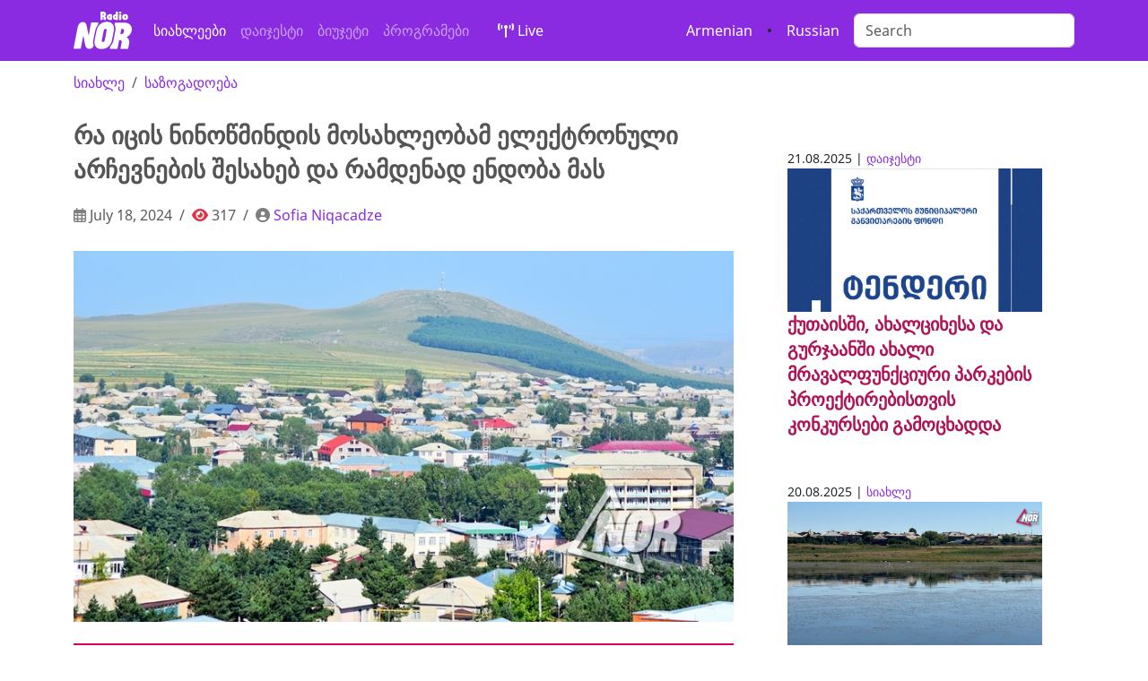

--- FILE ---
content_type: text/html; charset=UTF-8
request_url: https://ka.nor.ge/106026/
body_size: 7533
content:
<!DOCTYPE html>
<html prefix="og:https://ogp.me/ns#" lang="ka">
<head>
<meta charset="utf-8">
<meta name="viewport" content="width=device-width, initial-scale=1, shrink-to-fit=no">
<meta http-equiv="x-ua-compatible" content="ie=edge"/>
<link rel="canonical" href="https://ka.nor.ge/106026/">
<!-- og: FB-->
<title>  რა იცის ნინოწმინდის მოსახლეობამ ელექტრონული არჩევნების შესახებ და რამდენად ენდობა მას - საზოგადოება, </title>
<meta property="og:site_name" content="Radio NOR"/>
<meta property="og:type" content="article">
<meta property="og:title" content="  რა იცის ნინოწმინდის მოსახლეობამ ელექტრონული არჩევნების შესახებ და რამდენად ენდობა მას">
<meta property="og:description" content="საზოგადოება - ">
<meta property="og:image" content="https://ka.nor.ge/wp-content/uploads/gorod-ninochminda.jpg">
<meta property="og:image:width" content="800"/>
<meta property="og:image:height" content="450"/>
<meta property="og:url" content="https://ka.nor.ge/106026/">
<meta property="og:locale" content="ru_RU"/>
<!-- // og: FB-->
<!-- og:TWITTER -->
<meta name="twitter:card" content="summary">
<meta name="twitter:card" content="summary_large_image">
<meta name="twitter:site" content="@RadioNOR1 ">
<meta name="twitter:creator" content="@RadioNOR1 ">
<meta name="twitter:title" content="  რა იცის ნინოწმინდის მოსახლეობამ ელექტრონული არჩევნების შესახებ და რამდენად ენდობა მას">
<meta name="twitter:description" content="<p>2024- წლლის ოქტომბერში, საქართველოში არჩევნები ახალი ელექტრონული სისტემით ჩატარდება რადიო NOR-მა  ჩაატარა გამოკითხვა ნინოწმინდის მაცხოვრებლებთან რათა გაერკვია, თუ რამდენად ენდობა ნინოწმინდის მოსახლეობა ამ სისტემას და რა იციან ახალი ელექტრონული არჩევნების  შესახებ. ,, ვიცი ელექტრონული არჩევნების შესახებ და ვიცნობ ამ სისტემას,მაგრამ ასაკოვან ხალხს გაუჭირდება და მათთვის გაურკვეველიც იქნება. ნდობით რათქმაუნდა ვენდობი &#8221; ამბობს ნინოწმინდის ერთ-ერთი მაცხოვრებელი. [&hellip;]</p>
">
<meta name="twitter:image" content="https://ka.nor.ge/wp-content/uploads/gorod-ninochminda.jpg">
<!-- og: -->
<meta name="keywords" content="Javakheti, Ninotsminda, Ниноцминда, ჯავახეთი, სიახლე, ახალი ამბები, ნინოწმინდა, საქართველო, სათემო რადიო, მოვლენები, მესხეთი, Радио NOR, Radio NOR, music, music online, community radio, 100.1FM,   რა იცის ნინოწმინდის მოსახლეობამ ელექტრონული არჩევნების შესახებ და რამდენად ენდობა მას">
<meta name="description" content="რადიო ნორი, ნინოწმინდა, Ninotsminda, სათემო რადიო, Ниноцминда, ჯავახეთი, Радио, Radio NOR, https://ka.nor.ge/feed/atom/">
<link rel="canonical" href="https://ka.nor.ge/106026/"/>
<!-- APP -->
<meta property="fb:app_id" content="1501803343208498">
<link rel="stylesheet" href="https://ka.nor.ge/wp-content/themes/radionor/css/bootstrap.min.css.pagespeed.ce._n_f7HANEA.css">
<link rel="stylesheet" href="https://site-assets.fontawesome.com/releases/v6.1.1/css/all.css" rel="stylesheet">
<style>@font-face{font-family:'Noto Sans';src:url(/wp-content/themes/radionor/fonts/NotoSans-Bold.eot);src:local('Noto Sans Bold') , local('NotoSans-Bold') , url(/wp-content/themes/radionor/fonts/NotoSans-Bold.eot?#iefix) format('embedded-opentype') , url(/wp-content/themes/radionor/fonts/NotoSans-Bold.woff) format('woff') , url(/wp-content/themes/radionor/fonts/NotoSans-Bold.ttf) format('truetype');font-weight:bold;font-style:normal}@font-face{font-family:'Noto Sans';src:url(/wp-content/themes/radionor/fonts/NotoSans-BoldItalic.eot);src:local('Noto Sans Bold Italic') , local('NotoSans-BoldItalic') , url(/wp-content/themes/radionor/fonts/NotoSans-BoldItalic.eot?#iefix) format('embedded-opentype') , url(/wp-content/themes/radionor/fonts/NotoSans-BoldItalic.woff) format('woff') , url(/wp-content/themes/radionor/fonts/NotoSans-BoldItalic.ttf) format('truetype');font-weight:bold;font-style:italic}@font-face{font-family:'Noto Sans';src:url(/wp-content/themes/radionor/fonts/NotoSans-Italic.eot);src:local('Noto Sans Italic') , local('NotoSans-Italic') , url(/wp-content/themes/radionor/fonts/NotoSans-Italic.eot?#iefix) format('embedded-opentype') , url(/wp-content/themes/radionor/fonts/NotoSans-Italic.woff) format('woff') , url(/wp-content/themes/radionor/fonts/NotoSans-Italic.ttf) format('truetype');font-weight:normal;font-style:italic}@font-face{font-family:'Noto Sans';src:url(/wp-content/themes/radionor/fonts/NotoSans.eot);src:local('Noto Sans') , local('NotoSans') , url(/wp-content/themes/radionor/fonts/NotoSans.eot?#iefix) format('embedded-opentype') , url(/wp-content/themes/radionor/fonts/NotoSans.woff) format('woff') , url(/wp-content/themes/radionor/fonts/NotoSans.ttf) format('truetype');font-weight:normal;font-style:normal}</style>
<link href="https://fonts.googleapis.com/css2?family=Noto+Sans+Georgian&display=swap" rel="stylesheet">
<link href="https://ka.nor.ge/wp-content/themes/radionor/A.style.css+css,,_owl.carousel.min.css+css,,_owl.theme.default.css,Mcc.1nxxWVbSvZ.css.pagespeed.cf.5Q5tTxOCOV.css" rel="stylesheet"/>
<!--  OWL carousel -->


<script src="https://cdnjs.cloudflare.com/ajax/libs/jquery/3.3.1/jquery.min.js"></script>
<script src="https://cdnjs.cloudflare.com/ajax/libs/OwlCarousel2/2.3.4/owl.carousel.min.js"></script>
<!--meta property="fb:admins" content="1829046399"/-->
<script>window.fbAsyncInit=function(){FB.init({appId:'1501803343208498',xfbml:true,version:'v2.11'});FB.AppEvents.logPageView();};(function(d,s,id){var js,fjs=d.getElementsByTagName(s)[0];if(d.getElementById(id)){return;}js=d.createElement(s);js.id=id;js.src="https://connect.facebook.net/ru_RU/sdk.js";fjs.parentNode.insertBefore(js,fjs);}(document,'script','facebook-jssdk'));</script>
<!-- Global site tag (gtag.js) - Google Analytics -->
<script async src="https://www.googletagmanager.com/gtag/js?id=UA-35970976-1"></script>
<script>window.dataLayer=window.dataLayer||[];function gtag(){dataLayer.push(arguments);}gtag('js',new Date());gtag('config','UA-35970976-1');</script>
<!-- Google tag (gtag.js) -->
<script async src="https://www.googletagmanager.com/gtag/js?id=G-579J06HXJ2"></script>
<script>window.dataLayer=window.dataLayer||[];function gtag(){dataLayer.push(arguments);}gtag('js',new Date());gtag('config','G-579J06HXJ2');</script>
<!-- Share social plugin -->
<script type='text/javascript' src='https://platform-api.sharethis.com/js/sharethis.js#property=61ca0da4cd90e100193cce27&product=sop' async='async'></script>
<script async src="//ads.service.ge/www/delivery/asyncjs.php"></script>
<!-- AMP customize -->
<script async custom-element="amp-auto-ads" src="https://cdn.ampproject.org/v0/amp-auto-ads-0.1.js"></script>
<link rel="apple-touch-icon" sizes="180x180" href="https://ka.nor.ge/wp-content/themes/radionor/icons/xapple-touch-icon.png.pagespeed.ic.jnY0uFu-4b.webp">
<link rel="icon" type="image/png" sizes="32x32" href="https://ka.nor.ge/wp-content/themes/radionor/icons/xfavicon-32x32.png.pagespeed.ic.wMQffCAhPA.webp">
<link rel="icon" type="image/png" sizes="16x16" href="https://ka.nor.ge/wp-content/themes/radionor/icons/xfavicon-16x16.png.pagespeed.ic.Gsg_Tl8t5c.webp">
<link rel="manifest" href="https://ka.nor.ge/wp-content/themes/radionor/icons/site.webmanifest">
<link rel="mask-icon" href="https://ka.nor.ge/wp-content/themes/radionor/icons/safari-pinned-tab.svg" color="#5bbad5">
<link rel="shortcut icon" href="https://ka.nor.ge/wp-content/themes/radionor/icons/favicon.ico">
<meta name="msapplication-TileColor" content="#2d89ef">
<meta name="msapplication-config" content="https://ka.nor.ge/wp-content/themes/radionor/icons/browserconfig.xml">
<meta name="theme-color" content="#ffffff">
<!-- Clarity tracking code for https://nor.ge/ -->
<script>(function(c,l,a,r,i,t,y){c[a]=c[a]||function(){(c[a].q=c[a].q||[]).push(arguments)};t=l.createElement(r);t.async=1;t.src="https://www.clarity.ms/tag/"+i+"?ref=bwt";y=l.getElementsByTagName(r)[0];y.parentNode.insertBefore(t,y);})(window,document,"clarity","script","b3hm5i0bz6");</script>
</head>
<body>

<nav class="navbar navbar-expand-lg  navbar-dark bg-indigo" aria-label="Ninth navbar example">
<div class="container-xl">
<a class="navbar-brand" href="/">
<img src="https://nor.ge/wp-content/themes/radionor/images/logo-02.svg" width="65" class="img-fluid">
</a>
<button class="navbar-toggler" type="button" data-bs-toggle="collapse" data-bs-target="#navbarsExample07XL" aria-controls="navbarsExample07XL" aria-expanded="false" aria-label="Toggle navigation">
<span class="navbar-toggler-icon"></span>
</button>

<div class="collapse navbar-collapse" id="navbarsExample07XL">
<ul class="navbar-nav me-auto mb-2 mb-lg-0">
<li class="nav-item">
<a class="nav-link active" aria-current="page" href="/category/news/">სიახლეები</a>
</li>
<li class="nav-item"><a class="nav-link" href="/category/digest/">დაიჯესტი</a></li>
<li class="nav-item"><a class="nav-link" href="/tag/budget/">ბიუჯეტი</a></li>
<li class="nav-item"><a class="nav-link" href="/category/programs/">პროგრამები</a></li>
<li class="nav-item"><a href="http://iis.ge:8000/nor.mp3" class="nav-link text-white btn btn-outline-warning mx-3" target="_blank"> <i class="fas fa-broadcast-tower"></i> Live</a></li>

</ul>

<a href="//nor.ge/am/" target="_blank" class="text-white fa-1x mx-3"> Armenian</a>
&bull; <a href="//nor.ge" target="_blank" class="text-white fa-1x mx-3"> Russian</a>

<form role="search">
<input class="form-control" type="search" aria-label="Search" placeholder="Search" name="s" id="searchform" type="text">
</form>
</div>
</div>
</nav>
<div class="container-xl"><div class="row">
<div class="col-md-8 col-sm-12">	
<nav aria-label="breadcrumb" role="navigation"><ol class="breadcrumb">
<li class="breadcrumb-item"><a href="https://ka.nor.ge/category/news/" rel="category tag">სიახლე</a></li>
<li class="breadcrumb-item"><a href="https://ka.nor.ge/tag/society/" rel="tag">საზოგადოება</a></li>
</ol></nav>
<h1>რა იცის ნინოწმინდის მოსახლეობამ ელექტრონული არჩევნების შესახებ და რამდენად ენდობა მას</h1>

<nav aria-label="breadcrumb" role="navigation"><ol class="breadcrumb text-muted">
<li class="breadcrumb-item"><i class="far fa-calendar-alt text-black-50"></i>  July 18, 2024</li>
<li class="breadcrumb-item"><i class="fa fa-eye text-danger" aria-hidden="true"> </i> 317</li>
<li class="breadcrumb-item"> <i class="fa fa-user-circle text-black-50" aria-hidden="true"></i> <a href="https://ka.nor.ge/author/sofia/" title="Posts by Sofia Niqacadze" rel="author">Sofia Niqacadze</a></li>
</ol></nav>

<img src="https://ka.nor.ge/wp-content/uploads/gorod-ninochminda.jpg" class="img-fluid mb-2" width="100%" alt="რა იცის ნინოწმინდის მოსახლეობამ ელექტრონული არჩევნების შესახებ და რამდენად ენდობა მას" title="რა იცის ნინოწმინდის მოსახლეობამ ელექტრონული არჩევნების შესახებ და რამდენად ენდობა მას">

<!-- ShareThis BEGIN --><div class="sharethis-inline-share-buttons my-3"></div><!-- ShareThis END -->

<article>
<blockquote><p><em><strong>2024-</strong></em> წლლის ოქტომბერში, საქართველოში არჩევნები ახალი ელექტრონული სისტემით ჩატარდება</p></blockquote>
<p>რადიო <em><strong>NOR-მა</strong>  </em>ჩაატარა გამოკითხვა ნინოწმინდის მაცხოვრებლებთან რათა გაერკვია, თუ რამდენად ენდობა ნინოწმინდის მოსახლეობა ამ სისტემას და რა იციან ახალი ელექტრონული არჩევნების  შესახებ.</p>
<p>,, <em><strong>ვიცი ელექტრონული არჩევნების შესახებ და ვიცნობ ამ სისტემას,მაგრამ ასაკოვან ხალხს გაუჭირდება და მათთვის გაურკვეველიც იქნება. ნდობით რათქმაუნდა ვენდობი</strong> </em>&#8221; ამბობს ნინოწმინდის ერთ-ერთი მაცხოვრებელი.</p>
<blockquote><p>ელექტრონული არჩევნები წარმოადგენს საარჩევნო პროცესს, რომელიც იყენებს ელექტრონულ ტექნოლოგიებს ხმის მიცემისა და დათვლისთვის.</p></blockquote>
<p>,,<em><strong> არც ვიცი ამ  ახალი ელექტრონული  სისტემის შესახებ და არც ვენდობი</strong></em> &#8221; ამბობს ნინომინდის მეორე მაცხოვრებელი.</p>
<p>მიუხედავად დიდი გამოწვევებისა, ელექტრონული არჩევნები ნელ-ნელა იკიდებს ფეხს ბევრ ქვეყანაში და ხდება უფრო პოპულარული ხმის მიცემის მეთოდი.</p>
<p>ვრცლად ჩვენს აუდიოჩანაწერში ; ნინოწმინდის მაცხოვრებლები</p>
<p><iframe src="https://w.soundcloud.com/player/?url=https%3A//api.soundcloud.com/tracks/1874438688&amp;color=%23ff5500&amp;auto_play=false&amp;hide_related=false&amp;show_comments=true&amp;show_user=true&amp;show_reposts=false&amp;show_teaser=true" width="100%" height="166" frameborder="no" scrolling="no"></iframe></p>
<div style="font-size: 10px; color: #cccccc; line-break: anywhere; word-break: normal; overflow: hidden; white-space: nowrap; text-overflow: ellipsis; font-family: Interstate,Lucida Grande,Lucida Sans Unicode,Lucida Sans,Garuda,Verdana,Tahoma,sans-serif; font-weight: 100;"><a style="color: #cccccc; text-decoration: none;" title="Radio NOR" href="https://soundcloud.com/nor-radio" target="_blank" rel="noopener">Radio NOR</a> · <a style="color: #cccccc; text-decoration: none;" title="რა იცის ნინოწმინდის მოსახლეობამ ელექტრონული არჩევნების შესახებ და რამდენად ენდობა მას" href="https://soundcloud.com/nor-radio/uy6cnreduur5" target="_blank" rel="noopener">რა იცის ნინოწმინდის მოსახლეობამ ელექტრონული არჩევნების შესახებ და რამდენად ენდობა მას</a></div>
</article>

<!-- Simple SHARE-->
<div class="text-white fa-2x text-center">
<a href="http://www.facebook.com/sharer.php?u=https://ka.nor.ge/106026/" target="_blank">
<i class="fab fa-facebook-square" aria-hidden="true"></i></a>

<a href="http://www.linkedin.com/shareArticle?mini=true&amp;url=https://ka.nor.ge/106026/" target="_blank">
<i class="fab fa-linkedin" aria-hidden="true"></i></a>
<a href="https://twitter.com/share?url=https://ka.nor.ge/106026/&amp;text=რა იცის ნინოწმინდის მოსახლეობამ ელექტრონული არჩევნების შესახებ და რამდენად ენდობა მას" target="_blank"><i class="fab fa-twitter-square" aria-hidden="true"></i></a>
<a target="_blank" href="https://connect.ok.ru/offer?url=https://ka.nor.ge/106026/&title=რა იცის ნინოწმინდის მოსახლეობამ ელექტრონული არჩევნების შესახებ და რამდენად ენდობა მას&imageUrl=https://ka.nor.ge/wp-content/uploads/gorod-ninochminda.jpg"><i class="fab fa-odnoklassniki-square" aria-hidden="true"></i></a>
<a href="http://vkontakte.ru/share.php?url=https://ka.nor.ge/106026/" target="_blank"><i class="fab fa-vk" aria-hidden="true"></i></a>
<a href="javascript:;" onclick="window.print()"><i class="fa fa-print" aria-hidden="true"></i></a>
<a href="https://telegram.me/share/url?url=https://ka.nor.ge/106026/&text=რა იცის ნინოწმინდის მოსახლეობამ ელექტრონული არჩევნების შესახებ და რამდენად ენდობა მას"> <i class="fab fa-telegram"></i></a>
</div><!-- // button share icons-->

<hr>

<!-- Desktop -->
<div class="d-none d-md-block">
<!-- Revive Adserver Asynchronous JS Tag - Generated with Revive Adserver v5.4.1 -->
<ins data-revive-zoneid="5" data-revive-id="1e27773969f6de1542034e2d8361822c"></ins>
</div>
<!-- SMartphone -->
<div class="d-md-none d-sm-block text-center">
<!-- Revive Adserver Asynchronous JS Tag - Generated with Revive Adserver v5.4.1 -->
<ins data-revive-zoneid="3" data-revive-id="1e27773969f6de1542034e2d8361822c"></ins>
<script async src="//ads.service.ge/www/delivery/asyncjs.php"></script>
</div>
<hr>

</div>	
<div class="col-md-4 col-sm-12 p-5">
<!-- გამოკითხვა  CrowdSignal -->
<!-- რელევანტური სტატია -->
<section class="my-5">
<article>
<small class="card-text">21.08.2025 |  <a href="https://ka.nor.ge/category/digest/" rel="category tag">დაიჯესტი</a></small>
<header><a href="https://ka.nor.ge/107994/" title="ქუთაისში, ახალციხესა და გურჯაანში ახალი მრავალფუნქციური პარკების პროექტირებისთვის კონკურსები გამოცხადდა"><img width="800" height="450" src="https://ka.nor.ge/wp-content/uploads/xtender.jpg.pagespeed.ic.1c0XXE1l6E.webp" class="attachment-post-thumbnail size-post-thumbnail wp-post-image" alt="" decoding="async" loading="lazy" srcset="https://ka.nor.ge/wp-content/uploads/xtender.jpg.pagespeed.ic.1c0XXE1l6E.webp 800w, https://ka.nor.ge/wp-content/uploads/xtender-768x432.jpg.pagespeed.ic.YO5YOpBGlp.webp 768w" sizes="auto, (max-width: 800px) 100vw, 800px"/></a></header>
<h5 class="mb-5"><a href="https://ka.nor.ge/107994/" title="ქუთაისში, ახალციხესა და გურჯაანში ახალი მრავალფუნქციური პარკების პროექტირებისთვის კონკურსები გამოცხადდა" class="">ქუთაისში, ახალციხესა და გურჯაანში ახალი მრავალფუნქციური პარკების პროექტირებისთვის კონკურსები გამოცხადდა</a></h5>
</article>
<article>
<small class="card-text">20.08.2025 |  <a href="https://ka.nor.ge/category/news/" rel="category tag">სიახლე</a></small>
<header><a href="https://ka.nor.ge/107984/" title="მრგვალი ტბა შრობისა და ჭაობის საფრთხის წინაშე"><img width="800" height="450" src="https://ka.nor.ge/wp-content/uploads/xozero.jpg.pagespeed.ic.P9B-WvLlla.webp" class="attachment-post-thumbnail size-post-thumbnail wp-post-image" alt="" decoding="async" loading="lazy" srcset="https://ka.nor.ge/wp-content/uploads/xozero.jpg.pagespeed.ic.P9B-WvLlla.webp 800w, https://ka.nor.ge/wp-content/uploads/xozero-768x432.jpg.pagespeed.ic.wzfCtn-C-Z.webp 768w" sizes="auto, (max-width: 800px) 100vw, 800px"/></a></header>
<h5 class="mb-5"><a href="https://ka.nor.ge/107984/" title="მრგვალი ტბა შრობისა და ჭაობის საფრთხის წინაშე" class="">მრგვალი ტბა შრობისა და ჭაობის საფრთხის წინაშე</a></h5>
</article>


</section>



<!-- Tag's carousel -->
<div class="my-3">
<div class="owl-carousel owl-theme">
</div>
</div>
<!-- OWL carousel -->
<script>$('.owl-carousel').owlCarousel({loop:true,animateOut:'fadeOut',autoplay:true,autoplayTimeout:3000,autoplayHoverPause:true,nav:false,responsive:{0:{items:1},600:{items:1},1000:{items:1}}})</script><!-- // Tag's carousel -->

</div>
</div><!-- /.row -->
</div><!-- /.container -->


<!-- Modal -->
<div class="modal fade" id="exampleModalCenter" tabindex="-1" role="dialog" aria-labelledby="exampleModalCenterTitle" aria-hidden="true">
<div class="modal-dialog" role="document">
<div class="modal-content">
<div class="modal-header">
<h5 class="modal-title" id="exampleModalLongTitle">გსურთ რეკლამის დაკვეთა?</h5>
<button type="button" class="close" data-dismiss="modal" aria-label="Close">
<span aria-hidden="true">&times;</span>
</button>
</div>
<div class="modal-body">
<div class="fb-page" data-href="https://www.facebook.com/radiotvnor/" data-tabs="messages" data-small-header="true" data-adapt-container-width="true" data-hide-cover="false" data-show-facepile="true"><blockquote cite="https://www.facebook.com/radiotvnor/" class="fb-xfbml-parse-ignore"><a href="https://www.facebook.com/radiotvnor/">Radio NOR</a></blockquote></div>
</div>
<div class="modal-footer">
<button type="button" class="btn btn-secondary" data-dismiss="modal">დახურე</button>
</div>
</div></div></div>

<footer class="bg-dark py-5">
<div class="container-fluid">
<div class="row text-white">
<hr>
<div class="col-md-4">
<h4>გაგვიცანით</h4>
<ul class="list-unstyled">
<li><a href="https://nor.ge/?page_id=9" class="text-white">ნორმატიული აქტები</a></li>
<li><a href="https://nor.ge/?page_id=169" class="text-white">გადაბეჭდვის პირობები</a></li>
<li><a href="https://nor.ge/?page_id=20166" class="text-white">ჩვენზე</a></li>
<li><a href="https://nor.ge/?page_id=148712" class="text-white">გსურთ რეკლამა?</a></li>
</ul>
<iframe src="https://www.facebook.com/plugins/page.php?href=https%3A%2F%2Fwww.facebook.com%2Fradiotvnor%2F&tabs&height=130&small_header=false&adapt_container_width=true&hide_cover=false&show_facepile=false&appId=377790619281845" width="100%" height="130" style="margin:2rem 0;border:none;overflow:hidden" scrolling="no" frameborder="0" allowTransparency="true"></iframe>
<p>Copyright &copy; ვიღწვით ინტერნეტში 2012 წლიდან</p>


</div><!-- /.col1 -->
<div class="col-md-4">
<h4>სპონსორობის მსურველებს</h4>
<ul class="list-unstyled">
<li>რადიოს ფინანსური მხარდაჭერა - "Radio - TV NOR"; <br>ს/კ: 236689883</li>
<li>Bank of Georgia, მფო: BAGAGE 22</li>
<li>ა/ა: GE36BG0000000694040400</li>
</ul>
<h4>მისამართი</h4>
<ul class="list-unstyled">
<li><i class="fas fa-map-marker-alt"></i> <a href="https://g.page/radionor-ninotsminda?share" target="_blank" class="text-white">ნინოწმინდა, თავისუფლების ქ. 7, სად.3, ბინა.43</a></li>
<li><i class="fas fa-phone-square"></i> 0361-223303</li>
<i class="fas fa-envelope-open-text"></i> <a href="mailto:radio@nor.ge" class="text-white">radio@nor.ge</a></li>
</ul>
<ul class="list-unstyled">
<li></li>
<li></li>

</div><!-- /.col2 -->
<div class="col-md-4">
<h4>გვეხმარებიან</h4>
<ul class="list-unstyled">
<li>ფონდი "<a href="//osgf.ge" class="text-white">ღია საზოგადოება - საქართველო</a>"</li>
<li><a href="//ned.org" class="text-white">The National Endowment for Democracy (NED)</a></li>
</ul>
<h4>გამოგვყევი</h4>
<span class="text-with align-center fa-2x">
<a href="//instagram.com/radionor/" class="text-white" target="_blank">
<i class="fab fa-instagram" aria-hidden="true"></i></a>
<a href="//soundcloud.com/nor-radio" class="text-white" target="_blank">
<i class="fab fa-soundcloud" aria-hidden="true"></i></a>
<a href="//youtube.com/radionor" class="text-white" target="_blank">
<i class="fab fa-youtube"></i></a>
<a href="//flickr.com/90744004@N07" class="text-white" target="_blank">
<i class="fab fa-flickr" aria-hidden="true"></i></a>
<a href="//twitter.com/radionor1" class="text-white" target="_blank">
<i class="fab fa-twitter"></i></a>
<a href="//fb.com/radiotvnor" class="text-white" target="_blank">
<i class="fab fa-facebook"></i></a>
<a href="//nor.ge/?feed=rss2" class="text-white" target="_blank">
<i class="fa fa-rss"></i></a>
</span>
<br>
<hr>
<!-- TOP.GE ASYNC COUNTER CODE -->
<div id="top-ge-counter-container" data-site-id="84294"></div>
<script async src="//counter.top.ge/counter.js"></script>
<!-- / END OF TOP.GE COUNTER CODE -->

</div><!-- /.col3 -->
</div>
</div><!-- /.container -->
</footer>
<!-- Bootstrap Core JavaScript -->
<script src="https://ka.nor.ge/wp-content/themes/radionor/js/bootstrap.min.js.pagespeed.ce.hJ5tsUXykF.js"></script>
<script src="https://ka.nor.ge/wp-content/themes/radionor/js/jquery-3.5.1.slim.min.js.pagespeed.jm.r7xzr_ze4T.js"></script>
<script src="https://ka.nor.ge/wp-content/themes/radionor/js/tether.min.js.pagespeed.ce.7N_T3EZM7a.js"></script>
<!-- Youtube channel integration -->
<script src="https://ka.nor.ge/wp-content/themes/radionor/js/jquery.min.js.pagespeed.jm.OH66oSK0of.js"></script>
<script>var reqURL="https://api.rss2json.com/v1/api.json?rss_url="+encodeURIComponent("https://www.youtube.com/feeds/videos.xml?channel_id=");function loadVideo(iframe){$.getJSON(reqURL+iframe.getAttribute('cid'),function(data){var videoNumber=(iframe.getAttribute('vnum')?Number(iframe.getAttribute('vnum')):0);console.log(videoNumber);var link=data.items[videoNumber].link;id=link.substr(link.indexOf("=")+1);iframe.setAttribute("src","https://youtube.com/embed/"+id+"?controls=0&autoplay=0");});}var iframes=document.getElementsByClassName('latestVideoEmbed');for(var i=0,len=iframes.length;i<len;i++){loadVideo(iframes[i]);}</script>
<!-- // Youtube channel integration -->
<!-- top button -->
<button onclick="topFunction()" id="myBtn" title="თავში ასქროლე"><i class="fas fa-arrow-up" aria-hidden="true"></i></button> 
<script>window.onscroll=function(){scrollFunction()};function scrollFunction(){if(document.body.scrollTop>1000||document.documentElement.scrollTop>1000){document.getElementById("myBtn").style.display="block";}else{document.getElementById("myBtn").style.display="none";}}function topFunction(){$("html, body").animate({scrollTop:0},"slow");document.body.scrollTop=0;document.documentElement.scrollTop=0;}</script></body></html>